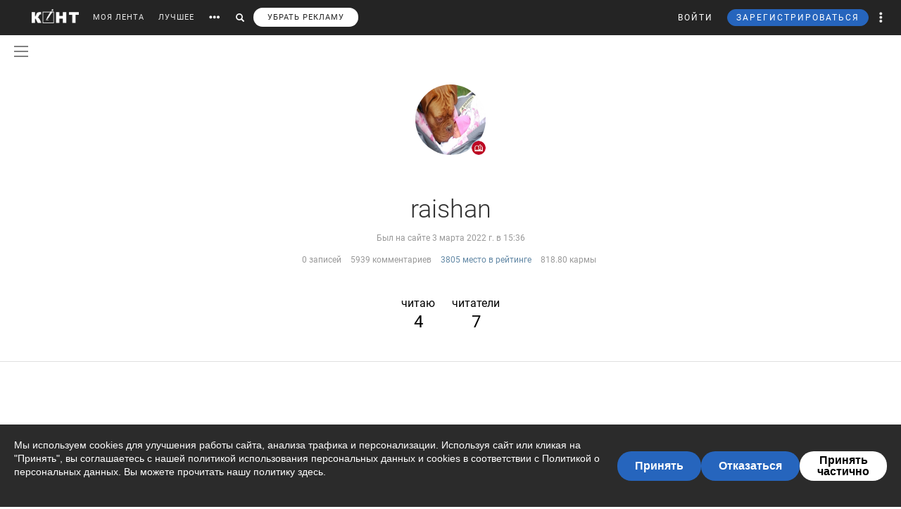

--- FILE ---
content_type: text/html; charset=utf-8
request_url: https://www.google.com/recaptcha/api2/anchor?ar=1&k=6LdKYxUTAAAAAO095-PjZUWhnP4vELdiPY33qCQe&co=aHR0cHM6Ly9jb250LndzOjQ0Mw..&hl=en&v=N67nZn4AqZkNcbeMu4prBgzg&size=normal&anchor-ms=20000&execute-ms=30000&cb=5bmbveh0fbz
body_size: 49594
content:
<!DOCTYPE HTML><html dir="ltr" lang="en"><head><meta http-equiv="Content-Type" content="text/html; charset=UTF-8">
<meta http-equiv="X-UA-Compatible" content="IE=edge">
<title>reCAPTCHA</title>
<style type="text/css">
/* cyrillic-ext */
@font-face {
  font-family: 'Roboto';
  font-style: normal;
  font-weight: 400;
  font-stretch: 100%;
  src: url(//fonts.gstatic.com/s/roboto/v48/KFO7CnqEu92Fr1ME7kSn66aGLdTylUAMa3GUBHMdazTgWw.woff2) format('woff2');
  unicode-range: U+0460-052F, U+1C80-1C8A, U+20B4, U+2DE0-2DFF, U+A640-A69F, U+FE2E-FE2F;
}
/* cyrillic */
@font-face {
  font-family: 'Roboto';
  font-style: normal;
  font-weight: 400;
  font-stretch: 100%;
  src: url(//fonts.gstatic.com/s/roboto/v48/KFO7CnqEu92Fr1ME7kSn66aGLdTylUAMa3iUBHMdazTgWw.woff2) format('woff2');
  unicode-range: U+0301, U+0400-045F, U+0490-0491, U+04B0-04B1, U+2116;
}
/* greek-ext */
@font-face {
  font-family: 'Roboto';
  font-style: normal;
  font-weight: 400;
  font-stretch: 100%;
  src: url(//fonts.gstatic.com/s/roboto/v48/KFO7CnqEu92Fr1ME7kSn66aGLdTylUAMa3CUBHMdazTgWw.woff2) format('woff2');
  unicode-range: U+1F00-1FFF;
}
/* greek */
@font-face {
  font-family: 'Roboto';
  font-style: normal;
  font-weight: 400;
  font-stretch: 100%;
  src: url(//fonts.gstatic.com/s/roboto/v48/KFO7CnqEu92Fr1ME7kSn66aGLdTylUAMa3-UBHMdazTgWw.woff2) format('woff2');
  unicode-range: U+0370-0377, U+037A-037F, U+0384-038A, U+038C, U+038E-03A1, U+03A3-03FF;
}
/* math */
@font-face {
  font-family: 'Roboto';
  font-style: normal;
  font-weight: 400;
  font-stretch: 100%;
  src: url(//fonts.gstatic.com/s/roboto/v48/KFO7CnqEu92Fr1ME7kSn66aGLdTylUAMawCUBHMdazTgWw.woff2) format('woff2');
  unicode-range: U+0302-0303, U+0305, U+0307-0308, U+0310, U+0312, U+0315, U+031A, U+0326-0327, U+032C, U+032F-0330, U+0332-0333, U+0338, U+033A, U+0346, U+034D, U+0391-03A1, U+03A3-03A9, U+03B1-03C9, U+03D1, U+03D5-03D6, U+03F0-03F1, U+03F4-03F5, U+2016-2017, U+2034-2038, U+203C, U+2040, U+2043, U+2047, U+2050, U+2057, U+205F, U+2070-2071, U+2074-208E, U+2090-209C, U+20D0-20DC, U+20E1, U+20E5-20EF, U+2100-2112, U+2114-2115, U+2117-2121, U+2123-214F, U+2190, U+2192, U+2194-21AE, U+21B0-21E5, U+21F1-21F2, U+21F4-2211, U+2213-2214, U+2216-22FF, U+2308-230B, U+2310, U+2319, U+231C-2321, U+2336-237A, U+237C, U+2395, U+239B-23B7, U+23D0, U+23DC-23E1, U+2474-2475, U+25AF, U+25B3, U+25B7, U+25BD, U+25C1, U+25CA, U+25CC, U+25FB, U+266D-266F, U+27C0-27FF, U+2900-2AFF, U+2B0E-2B11, U+2B30-2B4C, U+2BFE, U+3030, U+FF5B, U+FF5D, U+1D400-1D7FF, U+1EE00-1EEFF;
}
/* symbols */
@font-face {
  font-family: 'Roboto';
  font-style: normal;
  font-weight: 400;
  font-stretch: 100%;
  src: url(//fonts.gstatic.com/s/roboto/v48/KFO7CnqEu92Fr1ME7kSn66aGLdTylUAMaxKUBHMdazTgWw.woff2) format('woff2');
  unicode-range: U+0001-000C, U+000E-001F, U+007F-009F, U+20DD-20E0, U+20E2-20E4, U+2150-218F, U+2190, U+2192, U+2194-2199, U+21AF, U+21E6-21F0, U+21F3, U+2218-2219, U+2299, U+22C4-22C6, U+2300-243F, U+2440-244A, U+2460-24FF, U+25A0-27BF, U+2800-28FF, U+2921-2922, U+2981, U+29BF, U+29EB, U+2B00-2BFF, U+4DC0-4DFF, U+FFF9-FFFB, U+10140-1018E, U+10190-1019C, U+101A0, U+101D0-101FD, U+102E0-102FB, U+10E60-10E7E, U+1D2C0-1D2D3, U+1D2E0-1D37F, U+1F000-1F0FF, U+1F100-1F1AD, U+1F1E6-1F1FF, U+1F30D-1F30F, U+1F315, U+1F31C, U+1F31E, U+1F320-1F32C, U+1F336, U+1F378, U+1F37D, U+1F382, U+1F393-1F39F, U+1F3A7-1F3A8, U+1F3AC-1F3AF, U+1F3C2, U+1F3C4-1F3C6, U+1F3CA-1F3CE, U+1F3D4-1F3E0, U+1F3ED, U+1F3F1-1F3F3, U+1F3F5-1F3F7, U+1F408, U+1F415, U+1F41F, U+1F426, U+1F43F, U+1F441-1F442, U+1F444, U+1F446-1F449, U+1F44C-1F44E, U+1F453, U+1F46A, U+1F47D, U+1F4A3, U+1F4B0, U+1F4B3, U+1F4B9, U+1F4BB, U+1F4BF, U+1F4C8-1F4CB, U+1F4D6, U+1F4DA, U+1F4DF, U+1F4E3-1F4E6, U+1F4EA-1F4ED, U+1F4F7, U+1F4F9-1F4FB, U+1F4FD-1F4FE, U+1F503, U+1F507-1F50B, U+1F50D, U+1F512-1F513, U+1F53E-1F54A, U+1F54F-1F5FA, U+1F610, U+1F650-1F67F, U+1F687, U+1F68D, U+1F691, U+1F694, U+1F698, U+1F6AD, U+1F6B2, U+1F6B9-1F6BA, U+1F6BC, U+1F6C6-1F6CF, U+1F6D3-1F6D7, U+1F6E0-1F6EA, U+1F6F0-1F6F3, U+1F6F7-1F6FC, U+1F700-1F7FF, U+1F800-1F80B, U+1F810-1F847, U+1F850-1F859, U+1F860-1F887, U+1F890-1F8AD, U+1F8B0-1F8BB, U+1F8C0-1F8C1, U+1F900-1F90B, U+1F93B, U+1F946, U+1F984, U+1F996, U+1F9E9, U+1FA00-1FA6F, U+1FA70-1FA7C, U+1FA80-1FA89, U+1FA8F-1FAC6, U+1FACE-1FADC, U+1FADF-1FAE9, U+1FAF0-1FAF8, U+1FB00-1FBFF;
}
/* vietnamese */
@font-face {
  font-family: 'Roboto';
  font-style: normal;
  font-weight: 400;
  font-stretch: 100%;
  src: url(//fonts.gstatic.com/s/roboto/v48/KFO7CnqEu92Fr1ME7kSn66aGLdTylUAMa3OUBHMdazTgWw.woff2) format('woff2');
  unicode-range: U+0102-0103, U+0110-0111, U+0128-0129, U+0168-0169, U+01A0-01A1, U+01AF-01B0, U+0300-0301, U+0303-0304, U+0308-0309, U+0323, U+0329, U+1EA0-1EF9, U+20AB;
}
/* latin-ext */
@font-face {
  font-family: 'Roboto';
  font-style: normal;
  font-weight: 400;
  font-stretch: 100%;
  src: url(//fonts.gstatic.com/s/roboto/v48/KFO7CnqEu92Fr1ME7kSn66aGLdTylUAMa3KUBHMdazTgWw.woff2) format('woff2');
  unicode-range: U+0100-02BA, U+02BD-02C5, U+02C7-02CC, U+02CE-02D7, U+02DD-02FF, U+0304, U+0308, U+0329, U+1D00-1DBF, U+1E00-1E9F, U+1EF2-1EFF, U+2020, U+20A0-20AB, U+20AD-20C0, U+2113, U+2C60-2C7F, U+A720-A7FF;
}
/* latin */
@font-face {
  font-family: 'Roboto';
  font-style: normal;
  font-weight: 400;
  font-stretch: 100%;
  src: url(//fonts.gstatic.com/s/roboto/v48/KFO7CnqEu92Fr1ME7kSn66aGLdTylUAMa3yUBHMdazQ.woff2) format('woff2');
  unicode-range: U+0000-00FF, U+0131, U+0152-0153, U+02BB-02BC, U+02C6, U+02DA, U+02DC, U+0304, U+0308, U+0329, U+2000-206F, U+20AC, U+2122, U+2191, U+2193, U+2212, U+2215, U+FEFF, U+FFFD;
}
/* cyrillic-ext */
@font-face {
  font-family: 'Roboto';
  font-style: normal;
  font-weight: 500;
  font-stretch: 100%;
  src: url(//fonts.gstatic.com/s/roboto/v48/KFO7CnqEu92Fr1ME7kSn66aGLdTylUAMa3GUBHMdazTgWw.woff2) format('woff2');
  unicode-range: U+0460-052F, U+1C80-1C8A, U+20B4, U+2DE0-2DFF, U+A640-A69F, U+FE2E-FE2F;
}
/* cyrillic */
@font-face {
  font-family: 'Roboto';
  font-style: normal;
  font-weight: 500;
  font-stretch: 100%;
  src: url(//fonts.gstatic.com/s/roboto/v48/KFO7CnqEu92Fr1ME7kSn66aGLdTylUAMa3iUBHMdazTgWw.woff2) format('woff2');
  unicode-range: U+0301, U+0400-045F, U+0490-0491, U+04B0-04B1, U+2116;
}
/* greek-ext */
@font-face {
  font-family: 'Roboto';
  font-style: normal;
  font-weight: 500;
  font-stretch: 100%;
  src: url(//fonts.gstatic.com/s/roboto/v48/KFO7CnqEu92Fr1ME7kSn66aGLdTylUAMa3CUBHMdazTgWw.woff2) format('woff2');
  unicode-range: U+1F00-1FFF;
}
/* greek */
@font-face {
  font-family: 'Roboto';
  font-style: normal;
  font-weight: 500;
  font-stretch: 100%;
  src: url(//fonts.gstatic.com/s/roboto/v48/KFO7CnqEu92Fr1ME7kSn66aGLdTylUAMa3-UBHMdazTgWw.woff2) format('woff2');
  unicode-range: U+0370-0377, U+037A-037F, U+0384-038A, U+038C, U+038E-03A1, U+03A3-03FF;
}
/* math */
@font-face {
  font-family: 'Roboto';
  font-style: normal;
  font-weight: 500;
  font-stretch: 100%;
  src: url(//fonts.gstatic.com/s/roboto/v48/KFO7CnqEu92Fr1ME7kSn66aGLdTylUAMawCUBHMdazTgWw.woff2) format('woff2');
  unicode-range: U+0302-0303, U+0305, U+0307-0308, U+0310, U+0312, U+0315, U+031A, U+0326-0327, U+032C, U+032F-0330, U+0332-0333, U+0338, U+033A, U+0346, U+034D, U+0391-03A1, U+03A3-03A9, U+03B1-03C9, U+03D1, U+03D5-03D6, U+03F0-03F1, U+03F4-03F5, U+2016-2017, U+2034-2038, U+203C, U+2040, U+2043, U+2047, U+2050, U+2057, U+205F, U+2070-2071, U+2074-208E, U+2090-209C, U+20D0-20DC, U+20E1, U+20E5-20EF, U+2100-2112, U+2114-2115, U+2117-2121, U+2123-214F, U+2190, U+2192, U+2194-21AE, U+21B0-21E5, U+21F1-21F2, U+21F4-2211, U+2213-2214, U+2216-22FF, U+2308-230B, U+2310, U+2319, U+231C-2321, U+2336-237A, U+237C, U+2395, U+239B-23B7, U+23D0, U+23DC-23E1, U+2474-2475, U+25AF, U+25B3, U+25B7, U+25BD, U+25C1, U+25CA, U+25CC, U+25FB, U+266D-266F, U+27C0-27FF, U+2900-2AFF, U+2B0E-2B11, U+2B30-2B4C, U+2BFE, U+3030, U+FF5B, U+FF5D, U+1D400-1D7FF, U+1EE00-1EEFF;
}
/* symbols */
@font-face {
  font-family: 'Roboto';
  font-style: normal;
  font-weight: 500;
  font-stretch: 100%;
  src: url(//fonts.gstatic.com/s/roboto/v48/KFO7CnqEu92Fr1ME7kSn66aGLdTylUAMaxKUBHMdazTgWw.woff2) format('woff2');
  unicode-range: U+0001-000C, U+000E-001F, U+007F-009F, U+20DD-20E0, U+20E2-20E4, U+2150-218F, U+2190, U+2192, U+2194-2199, U+21AF, U+21E6-21F0, U+21F3, U+2218-2219, U+2299, U+22C4-22C6, U+2300-243F, U+2440-244A, U+2460-24FF, U+25A0-27BF, U+2800-28FF, U+2921-2922, U+2981, U+29BF, U+29EB, U+2B00-2BFF, U+4DC0-4DFF, U+FFF9-FFFB, U+10140-1018E, U+10190-1019C, U+101A0, U+101D0-101FD, U+102E0-102FB, U+10E60-10E7E, U+1D2C0-1D2D3, U+1D2E0-1D37F, U+1F000-1F0FF, U+1F100-1F1AD, U+1F1E6-1F1FF, U+1F30D-1F30F, U+1F315, U+1F31C, U+1F31E, U+1F320-1F32C, U+1F336, U+1F378, U+1F37D, U+1F382, U+1F393-1F39F, U+1F3A7-1F3A8, U+1F3AC-1F3AF, U+1F3C2, U+1F3C4-1F3C6, U+1F3CA-1F3CE, U+1F3D4-1F3E0, U+1F3ED, U+1F3F1-1F3F3, U+1F3F5-1F3F7, U+1F408, U+1F415, U+1F41F, U+1F426, U+1F43F, U+1F441-1F442, U+1F444, U+1F446-1F449, U+1F44C-1F44E, U+1F453, U+1F46A, U+1F47D, U+1F4A3, U+1F4B0, U+1F4B3, U+1F4B9, U+1F4BB, U+1F4BF, U+1F4C8-1F4CB, U+1F4D6, U+1F4DA, U+1F4DF, U+1F4E3-1F4E6, U+1F4EA-1F4ED, U+1F4F7, U+1F4F9-1F4FB, U+1F4FD-1F4FE, U+1F503, U+1F507-1F50B, U+1F50D, U+1F512-1F513, U+1F53E-1F54A, U+1F54F-1F5FA, U+1F610, U+1F650-1F67F, U+1F687, U+1F68D, U+1F691, U+1F694, U+1F698, U+1F6AD, U+1F6B2, U+1F6B9-1F6BA, U+1F6BC, U+1F6C6-1F6CF, U+1F6D3-1F6D7, U+1F6E0-1F6EA, U+1F6F0-1F6F3, U+1F6F7-1F6FC, U+1F700-1F7FF, U+1F800-1F80B, U+1F810-1F847, U+1F850-1F859, U+1F860-1F887, U+1F890-1F8AD, U+1F8B0-1F8BB, U+1F8C0-1F8C1, U+1F900-1F90B, U+1F93B, U+1F946, U+1F984, U+1F996, U+1F9E9, U+1FA00-1FA6F, U+1FA70-1FA7C, U+1FA80-1FA89, U+1FA8F-1FAC6, U+1FACE-1FADC, U+1FADF-1FAE9, U+1FAF0-1FAF8, U+1FB00-1FBFF;
}
/* vietnamese */
@font-face {
  font-family: 'Roboto';
  font-style: normal;
  font-weight: 500;
  font-stretch: 100%;
  src: url(//fonts.gstatic.com/s/roboto/v48/KFO7CnqEu92Fr1ME7kSn66aGLdTylUAMa3OUBHMdazTgWw.woff2) format('woff2');
  unicode-range: U+0102-0103, U+0110-0111, U+0128-0129, U+0168-0169, U+01A0-01A1, U+01AF-01B0, U+0300-0301, U+0303-0304, U+0308-0309, U+0323, U+0329, U+1EA0-1EF9, U+20AB;
}
/* latin-ext */
@font-face {
  font-family: 'Roboto';
  font-style: normal;
  font-weight: 500;
  font-stretch: 100%;
  src: url(//fonts.gstatic.com/s/roboto/v48/KFO7CnqEu92Fr1ME7kSn66aGLdTylUAMa3KUBHMdazTgWw.woff2) format('woff2');
  unicode-range: U+0100-02BA, U+02BD-02C5, U+02C7-02CC, U+02CE-02D7, U+02DD-02FF, U+0304, U+0308, U+0329, U+1D00-1DBF, U+1E00-1E9F, U+1EF2-1EFF, U+2020, U+20A0-20AB, U+20AD-20C0, U+2113, U+2C60-2C7F, U+A720-A7FF;
}
/* latin */
@font-face {
  font-family: 'Roboto';
  font-style: normal;
  font-weight: 500;
  font-stretch: 100%;
  src: url(//fonts.gstatic.com/s/roboto/v48/KFO7CnqEu92Fr1ME7kSn66aGLdTylUAMa3yUBHMdazQ.woff2) format('woff2');
  unicode-range: U+0000-00FF, U+0131, U+0152-0153, U+02BB-02BC, U+02C6, U+02DA, U+02DC, U+0304, U+0308, U+0329, U+2000-206F, U+20AC, U+2122, U+2191, U+2193, U+2212, U+2215, U+FEFF, U+FFFD;
}
/* cyrillic-ext */
@font-face {
  font-family: 'Roboto';
  font-style: normal;
  font-weight: 900;
  font-stretch: 100%;
  src: url(//fonts.gstatic.com/s/roboto/v48/KFO7CnqEu92Fr1ME7kSn66aGLdTylUAMa3GUBHMdazTgWw.woff2) format('woff2');
  unicode-range: U+0460-052F, U+1C80-1C8A, U+20B4, U+2DE0-2DFF, U+A640-A69F, U+FE2E-FE2F;
}
/* cyrillic */
@font-face {
  font-family: 'Roboto';
  font-style: normal;
  font-weight: 900;
  font-stretch: 100%;
  src: url(//fonts.gstatic.com/s/roboto/v48/KFO7CnqEu92Fr1ME7kSn66aGLdTylUAMa3iUBHMdazTgWw.woff2) format('woff2');
  unicode-range: U+0301, U+0400-045F, U+0490-0491, U+04B0-04B1, U+2116;
}
/* greek-ext */
@font-face {
  font-family: 'Roboto';
  font-style: normal;
  font-weight: 900;
  font-stretch: 100%;
  src: url(//fonts.gstatic.com/s/roboto/v48/KFO7CnqEu92Fr1ME7kSn66aGLdTylUAMa3CUBHMdazTgWw.woff2) format('woff2');
  unicode-range: U+1F00-1FFF;
}
/* greek */
@font-face {
  font-family: 'Roboto';
  font-style: normal;
  font-weight: 900;
  font-stretch: 100%;
  src: url(//fonts.gstatic.com/s/roboto/v48/KFO7CnqEu92Fr1ME7kSn66aGLdTylUAMa3-UBHMdazTgWw.woff2) format('woff2');
  unicode-range: U+0370-0377, U+037A-037F, U+0384-038A, U+038C, U+038E-03A1, U+03A3-03FF;
}
/* math */
@font-face {
  font-family: 'Roboto';
  font-style: normal;
  font-weight: 900;
  font-stretch: 100%;
  src: url(//fonts.gstatic.com/s/roboto/v48/KFO7CnqEu92Fr1ME7kSn66aGLdTylUAMawCUBHMdazTgWw.woff2) format('woff2');
  unicode-range: U+0302-0303, U+0305, U+0307-0308, U+0310, U+0312, U+0315, U+031A, U+0326-0327, U+032C, U+032F-0330, U+0332-0333, U+0338, U+033A, U+0346, U+034D, U+0391-03A1, U+03A3-03A9, U+03B1-03C9, U+03D1, U+03D5-03D6, U+03F0-03F1, U+03F4-03F5, U+2016-2017, U+2034-2038, U+203C, U+2040, U+2043, U+2047, U+2050, U+2057, U+205F, U+2070-2071, U+2074-208E, U+2090-209C, U+20D0-20DC, U+20E1, U+20E5-20EF, U+2100-2112, U+2114-2115, U+2117-2121, U+2123-214F, U+2190, U+2192, U+2194-21AE, U+21B0-21E5, U+21F1-21F2, U+21F4-2211, U+2213-2214, U+2216-22FF, U+2308-230B, U+2310, U+2319, U+231C-2321, U+2336-237A, U+237C, U+2395, U+239B-23B7, U+23D0, U+23DC-23E1, U+2474-2475, U+25AF, U+25B3, U+25B7, U+25BD, U+25C1, U+25CA, U+25CC, U+25FB, U+266D-266F, U+27C0-27FF, U+2900-2AFF, U+2B0E-2B11, U+2B30-2B4C, U+2BFE, U+3030, U+FF5B, U+FF5D, U+1D400-1D7FF, U+1EE00-1EEFF;
}
/* symbols */
@font-face {
  font-family: 'Roboto';
  font-style: normal;
  font-weight: 900;
  font-stretch: 100%;
  src: url(//fonts.gstatic.com/s/roboto/v48/KFO7CnqEu92Fr1ME7kSn66aGLdTylUAMaxKUBHMdazTgWw.woff2) format('woff2');
  unicode-range: U+0001-000C, U+000E-001F, U+007F-009F, U+20DD-20E0, U+20E2-20E4, U+2150-218F, U+2190, U+2192, U+2194-2199, U+21AF, U+21E6-21F0, U+21F3, U+2218-2219, U+2299, U+22C4-22C6, U+2300-243F, U+2440-244A, U+2460-24FF, U+25A0-27BF, U+2800-28FF, U+2921-2922, U+2981, U+29BF, U+29EB, U+2B00-2BFF, U+4DC0-4DFF, U+FFF9-FFFB, U+10140-1018E, U+10190-1019C, U+101A0, U+101D0-101FD, U+102E0-102FB, U+10E60-10E7E, U+1D2C0-1D2D3, U+1D2E0-1D37F, U+1F000-1F0FF, U+1F100-1F1AD, U+1F1E6-1F1FF, U+1F30D-1F30F, U+1F315, U+1F31C, U+1F31E, U+1F320-1F32C, U+1F336, U+1F378, U+1F37D, U+1F382, U+1F393-1F39F, U+1F3A7-1F3A8, U+1F3AC-1F3AF, U+1F3C2, U+1F3C4-1F3C6, U+1F3CA-1F3CE, U+1F3D4-1F3E0, U+1F3ED, U+1F3F1-1F3F3, U+1F3F5-1F3F7, U+1F408, U+1F415, U+1F41F, U+1F426, U+1F43F, U+1F441-1F442, U+1F444, U+1F446-1F449, U+1F44C-1F44E, U+1F453, U+1F46A, U+1F47D, U+1F4A3, U+1F4B0, U+1F4B3, U+1F4B9, U+1F4BB, U+1F4BF, U+1F4C8-1F4CB, U+1F4D6, U+1F4DA, U+1F4DF, U+1F4E3-1F4E6, U+1F4EA-1F4ED, U+1F4F7, U+1F4F9-1F4FB, U+1F4FD-1F4FE, U+1F503, U+1F507-1F50B, U+1F50D, U+1F512-1F513, U+1F53E-1F54A, U+1F54F-1F5FA, U+1F610, U+1F650-1F67F, U+1F687, U+1F68D, U+1F691, U+1F694, U+1F698, U+1F6AD, U+1F6B2, U+1F6B9-1F6BA, U+1F6BC, U+1F6C6-1F6CF, U+1F6D3-1F6D7, U+1F6E0-1F6EA, U+1F6F0-1F6F3, U+1F6F7-1F6FC, U+1F700-1F7FF, U+1F800-1F80B, U+1F810-1F847, U+1F850-1F859, U+1F860-1F887, U+1F890-1F8AD, U+1F8B0-1F8BB, U+1F8C0-1F8C1, U+1F900-1F90B, U+1F93B, U+1F946, U+1F984, U+1F996, U+1F9E9, U+1FA00-1FA6F, U+1FA70-1FA7C, U+1FA80-1FA89, U+1FA8F-1FAC6, U+1FACE-1FADC, U+1FADF-1FAE9, U+1FAF0-1FAF8, U+1FB00-1FBFF;
}
/* vietnamese */
@font-face {
  font-family: 'Roboto';
  font-style: normal;
  font-weight: 900;
  font-stretch: 100%;
  src: url(//fonts.gstatic.com/s/roboto/v48/KFO7CnqEu92Fr1ME7kSn66aGLdTylUAMa3OUBHMdazTgWw.woff2) format('woff2');
  unicode-range: U+0102-0103, U+0110-0111, U+0128-0129, U+0168-0169, U+01A0-01A1, U+01AF-01B0, U+0300-0301, U+0303-0304, U+0308-0309, U+0323, U+0329, U+1EA0-1EF9, U+20AB;
}
/* latin-ext */
@font-face {
  font-family: 'Roboto';
  font-style: normal;
  font-weight: 900;
  font-stretch: 100%;
  src: url(//fonts.gstatic.com/s/roboto/v48/KFO7CnqEu92Fr1ME7kSn66aGLdTylUAMa3KUBHMdazTgWw.woff2) format('woff2');
  unicode-range: U+0100-02BA, U+02BD-02C5, U+02C7-02CC, U+02CE-02D7, U+02DD-02FF, U+0304, U+0308, U+0329, U+1D00-1DBF, U+1E00-1E9F, U+1EF2-1EFF, U+2020, U+20A0-20AB, U+20AD-20C0, U+2113, U+2C60-2C7F, U+A720-A7FF;
}
/* latin */
@font-face {
  font-family: 'Roboto';
  font-style: normal;
  font-weight: 900;
  font-stretch: 100%;
  src: url(//fonts.gstatic.com/s/roboto/v48/KFO7CnqEu92Fr1ME7kSn66aGLdTylUAMa3yUBHMdazQ.woff2) format('woff2');
  unicode-range: U+0000-00FF, U+0131, U+0152-0153, U+02BB-02BC, U+02C6, U+02DA, U+02DC, U+0304, U+0308, U+0329, U+2000-206F, U+20AC, U+2122, U+2191, U+2193, U+2212, U+2215, U+FEFF, U+FFFD;
}

</style>
<link rel="stylesheet" type="text/css" href="https://www.gstatic.com/recaptcha/releases/N67nZn4AqZkNcbeMu4prBgzg/styles__ltr.css">
<script nonce="GZhOC-GW8FsDv5LCDuYGcQ" type="text/javascript">window['__recaptcha_api'] = 'https://www.google.com/recaptcha/api2/';</script>
<script type="text/javascript" src="https://www.gstatic.com/recaptcha/releases/N67nZn4AqZkNcbeMu4prBgzg/recaptcha__en.js" nonce="GZhOC-GW8FsDv5LCDuYGcQ">
      
    </script></head>
<body><div id="rc-anchor-alert" class="rc-anchor-alert"></div>
<input type="hidden" id="recaptcha-token" value="[base64]">
<script type="text/javascript" nonce="GZhOC-GW8FsDv5LCDuYGcQ">
      recaptcha.anchor.Main.init("[\x22ainput\x22,[\x22bgdata\x22,\x22\x22,\[base64]/[base64]/[base64]/[base64]/[base64]/[base64]/YihPLDAsW0wsMzZdKTooTy5YLnB1c2goTy5aLnNsaWNlKCkpLE8uWls3Nl09dm9pZCAwLFUoNzYsTyxxKSl9LGM9ZnVuY3Rpb24oTyxxKXtxLlk9KChxLlk/[base64]/[base64]/Wi52KCk6Wi5OLHItWi5OKSxJPj4xNCk+MCxaKS5oJiYoWi5oXj0oWi5sKzE+PjIpKihJPDwyKSksWikubCsxPj4yIT0wfHxaLnUseCl8fHUpWi5pPTAsWi5OPXI7aWYoIXUpcmV0dXJuIGZhbHNlO2lmKFouRz5aLkgmJihaLkg9Wi5HKSxyLVouRjxaLkctKE8/MjU1OnE/NToyKSlyZXR1cm4gZmFsc2U7cmV0dXJuIShaLlU9KCgoTz1sKHE/[base64]/[base64]/[base64]/[base64]/[base64]\\u003d\x22,\[base64]\\u003d\\u003d\x22,\x22GsKQw7hTw4nCu8OAwq1ZNcOzwqEcG8K4wqrDn8K4w7bCpg9BwoDCpgwWG8KJDsKVWcKqw694wqwvw41/VFfCgMOWE33Cq8K4MF16w7zDkjw5aDTCiMOZw44dwroZARR/ecOgwqjDmGrDusOcZsKqYsKGC8OcSG7CrMOkw5/DqSIFw6zDv8KJwqvDpyxTwo7CocK/[base64]/VVxFJANzw6zDgTttwo5ZwptHw4XDhRhHwpfCmi44wr1hwp9xUhjDk8KhwpF+w6VeHSVew6Bdw6XCnMKzAARWBmfDn0DCh8KvwoLDlyksw5QEw5fDlyfDgMKew6zCo2Bkw6Zuw58PScKywrXDvD7DmmM6WW1+wrHCrDrDgiXCojdpwqHCqALCrUsPw6c/[base64]/w59Rwp7DksOzwq8zw6/Cs8KPw4fCnyLDsXVUUsO/[base64]/CtUMDEsKjacO2wqjCtMOvw53DpnfCssKUT34yw7nDvknCqlPDtGjDu8KFwrM1woTCk8OTwr1ZazZTCsO1ZFcHwqnCqxF5YSFhSMOMY8Ouwp/DhiwtwpHDlyh6w6rDo8ONwptVwpvCjHTCi1fCtsK3QcK6O8OPw7oCwqxrwqXCtcODe1BVZyPChcK8w7RCw53ClAItw7FDGsKGwrDDocKiAMK1wpnDp8K/w4Muw7xqNFxbwpEVHg/[base64]/[base64]/DjljDsVRLwqrClUHDtlHCnlPDpMO4wpIiw6FEBm/Do8K0wqo3w7I6HMKPw4TDpMOmwpTCq3VqwrvCu8KwBcOxwrTDlMOBw5NCw5PDhcOow6YfwojClMO6w79Bw5vCtGgIw7DClcKBwrZCw5IUw4Y7LMOoJRPDtXLDscKDwoIYwpHDh8O7UE/ClMKlwrbDg3d+aMKmw4RKw6vDtMK2ZsOrETDCqy3ChCbDrmMDNcOWZhbCusOxwpZzwrZINMKEwp7Cjh/DicOMJG3CsH4RKMK3X8KPEFrCrSfCtEbDolFGbMK3wpXDiQRiOU5xeDJOUk9ow6JALifDtWnDn8Kmw5nCm2QzTVLDjwgKGFnCrcO0w4ApQsKnR1o/wphxXF1Tw6fDqMOrw4zCqycKwqpJcBYwwr9Vw4XCrRdWwqhpNcKPwpLCksO0w4wBwqhhDsONwoDDqcKBEMObwrjDkVTDqCTCg8OMwrnDlzcZFTZuwqrDvAHDqcKzIy/CiiZlw4XDky3CihQ8w698wp/[base64]/wpDCicKlw7XCucOwGBpmA2jCpcKuSkxVe0EfSxsBwovCrMKvRFfCrsOAPUzCu1dTwpsvw7TCqsKbw6pWGsOpwoAPQTrClcO8w6FkCSfDq1F1w4/Cs8O9w5/CuTLDjHjDj8KEwrc7w6Q/eRMzw6TDoTjCr8KowqBkw6LCkcONbMOUwphnwqQSwprDsnrDm8OXaCTDscOIwojDtcOoXMKOw4UzwqgmRUQ/Pz8lBSfDpVl6wqsCwrjDjMOiw6/Cs8OgMcOAwpcJdsKGeMKgwobCvGETfTDDs3/CmmDDiMK5w4rDqsK4w4ohw64CJhLDlFHDpWbCmkvCqcOaw7tYOsKNwqVeScKOa8OtJcO5w73Co8Kiw41/wo9Hw5XCnh9sw685wrTCkCV2Q8KwYsOhwqPCjsKYehxkwprDjj0QW1cfZXDDmcKefsKfSiQeW8OBXMKswrLDpcOUw4jDusKTXHbCn8OwTsKyw67DmsOkJhrDrXkEw67DpMKxQBLCp8OiwqPDmlPDgMOwKMO9UsOqd8Kjw4/CmsK6L8O6wpBjw74COcOyw4ZcwrZST0tvwqRZw6vDjsKHw7N+wpzDscKVwqREw73DtHrDisKOwp3Do2ARb8Kyw7zDrXwXw4dhWMOcw6ZIJMKSCjdZw5cWaMOZSwkJw5Y8w4pGw7RXTQZ/HUXDv8OxW1/[base64]/[base64]/w79HbsOQaSjDq8OgFsKfw7B7wrsLJHfCrsOSUcK3fl7CpMKBw5Ipw4kCw6jCiMOiwq5nYVkobsKCw4U7L8OZwrETwrRVwqdrBcKDQ2bCjMO0fMKtRsOCZxfChcOQw4HCssKcTkofw6rDsyNzHQ/[base64]/CiwsRwqx+UE7CmSPDiA42w7MkcSHDozZKwpdiw5FpLcKTSVVQw4kNaMOlOVwEw5Nrw6XCo1MUw71yw5Fgw5/DixN5JitCKMKESsKqNcKRcU0HR8Oqwo7CjMKgw6gYP8OnY8OIw63Cr8OxAMOjwojCjXNhXMKrS1JrAcKhwrEpRjbCrMK7wrlzfmhpwo1JcMOnwqRpScOZwq3DuloWR1JNw5cHwr9PJDYJBcO7dsKxeU3CgcKRw5LCiEZrXcKNRgVJwo/Cn8K2b8KSYMKsw5powqDDpDcmwoUBb0vDmmkvw4UJITnDr8O/cWpOS1bDqsOoFiDCg2bDuB9gVAtQwqXDsznDgnVwwqfDszcNwrtewpM3DsOuw7NrK27DosKPw41/B0QRPsOyw4vDkksRFBXDlhfCtMOuwq52w7LDgxfDicOhdcOiwoXCscK2w7d5w71+w77Cn8O0wp1uw6ZawrjDscKfJ8OcTMOwR11XdMOCw4PCqMKIFsKNw5nCk2zDtMKXUyDDq8O6C2Jtwrh/[base64]/CpCVew40mwoEQY2XDucOCwr7DssOLC8KBQi/Cr8KLVCpkwocIeh7CjArCj2RLTMK+Z0HDt2HCvMKEw47Cg8Kac0sEwrzDqcO+wrMnw6Mvw5XDuRbDvMKMw5N/w61Bw7F1wqRRP8KvJBDDtsOjwo7Ds8OGI8KFw5vDoXUvccOld3fDhE9gVcKtNsO/w6R4ZmhIwokxw5nDjMOaeyLDucOHGcKhGsOgw7fDmAwvWcKpwpQ2E3bDthzCozHDg8KtwoRXHTrCs8KkwpTDnkFQYMO+w7vDi8K9aCnDkMOpwpIjHz4/w4pLw7TDm8OobsO4w5bCscO0w78cw59twoMiw7LDu8KCTcO9TFrCmsKiWBUVPWrDoB9PajvChMKKSMOrwowpw41Tw7RXw47Ct8Kxwqx4wrXCgMKuw496w43DjcOdwqMFA8OTN8ONVcOKUFJyFgDCmMOVPsOmwpDDi8KZw5DCg18ewqbCs0MxOFjCtm/[base64]/Q8Kdw4l/w4F2J8OFw4zDgMOLw4tow5bCkxQSO1HCmsK7w4pXDMO8w7LDmsKewq/[base64]/DmC/DgU8Aw6IMR2LDtcKHw4LCjMK/wpV6PxLCksKCw5rDhkRVBsKtw4LCuzVNwrxqH0kswpl4e0PDrEYew7YmB1RywqPCmgAzwqp1JcKydBzDkn3CmcOKw7zDr8KEacKVwqg5w7vCl8OOwrV0BcOuwrnCmsK5NcK+Zz/DgcOUDSPDokpvHcKmwrXCvcO6bcKhasKawpDCrWfDj1DDswDCu1vCg8OBIQQUw5dCw67DuMKwA1/[base64]/Dk8KzSlzDrcKhIEU/wpBsEcOVw7/[base64]/[base64]/[base64]/DhmB5w7zCjcKrdSctZlXDscKFQBclE8OgDBXCr8OeAjpTw6U0wr/Cl8KZREfCjW/DvMKcwpvDn8K6E1PDnFPDvzDDhcObFgTCjBBZLg3CsGwSw5TDoMO0UwjCu2Ylw5jCh8KZw63Cg8KjR31VSw4WHMKHwqZ8O8KqAFl4w5oPw5rCki7DvMOSw6pAY01Jw4Rfw4Zaw6PDqy/Cv8O3w4A4w6o3w5TDkjFuJmjDsx7ClVJ1AScWfMKowoBNE8OcwrDDjMOuJcOwwoDDlsOWHy0IOSnDlcObw5c/XxbDsWk6AAgmHMKNFSLCu8Oxw60wU2RNaSXCvcKlCsK2QcKUwp7Ci8KjMELDhjXDvD4vw7XDgcOXfH7CmisGe3zDkigtw6IFEsOkDxjDshHDpMKOf0wMOXTCvD0Iw54/[base64]/Dnx/DvsK9w5XDmHPDo3Ihw6Qaw6h6KcOywp7CglB0wpLCmkXCj8OcN8Otw7Z/GcKTVQ88E8O9w5Rywp7DlDHDpcOPw5rDlMKSwqkfw7fCjVfDvsKaPMKrw5PClMOgwpTCtnTCpVx9LUjCtzR3w5kWw6DChQLDvsKnw5jDgAUHKcKvwpDDjMKmJsOHwqBdw7PDmMOSw5bDpMO/wrPDlsOuHwRhaRYew5dNA8OjCMK2cBJAcBRNwpjDucOLwr9hwpLDvjYrwrk1wrzCsxPCridawqPDvwrCuMKOUgZ1XTTDosKDdsOZw7cIXMO7wobChxvCr8KtD8O/FhrDpikcw4jCnyXCrmM1NcKRwrbDkAzCtcOpO8KuMG8EdcOrw6E1KhzChTjCiU9wfsOiNsO+wovDghTDq8OnYB7DtzTCrE86X8Knwq/[base64]/CgMOvZsKsSsK7dMOUITAFWMKawo/[base64]/MsORfk0oNMKcwpHCnABuP8O+RMObFcK7KxzDtEnDt8OGwoLCocKSwpPDpsK7a8K6wrslYMKlw7Vnwp/CsD0ZwqA1w6/DhwLDnzglFcOaV8O5XRwww5AiWMObFMOZKRcpF3HDp17ClkrCgiLDjMOia8O0wqXDpwxkwoIgQMOUOQnCpMKTw51Ta3Fjw7NEw51oSsKpwrgWKTbDtQw4wpszw7Q6SGcaw4nDkcKId1vCqgHCisKDesKzN8K4PSxHasO4w5TChcK6w4hjScKkwqpXBBtATB/DscOWwphhwpIKFMKewrUdTWV9OAvDjQdswpPCmsKuwoTCoGRfw6dgNBjCj8OdE1p6w6jDtsKDUi0RDHvDk8Oswo8ow6fDnsOkF3c5wrNHdMOPZcKlXCrCtixVw5Rmw6vDu8KQB8ODSzcWw6/Cokl/w6LDq8OQwpzDvVQRTx7DksKxw4h8BihGJ8OTTjpuw6BfwpM/UX3DqMO/JcOXwqR2wq90wp49w7Fkwpwzw7XCm3XCl2gaGcKTHRVmPcOuMMOhEhfCgAgTCEcCIggbDcKowp9Iw7sDw47DlMOECcKdCsOKw5/CicO7emnDpMKhw6XClxkgwp0ww4LDr8K+MMKLM8OZNBF/wqtvC8OWE3ACwp/DtxrCqwJnwq5FITDDiMK8Cmp8ChbDs8OKwpULC8KRw5/CqsO+w67DqDEudmLCrsKiwpDCjhosw5DCvMKtw4Z0woDDosK3w6XCpsOtVW07wqzCgALDnW5jw77DmMKbwqMZF8Kzw5h5GMKGwqMiMcObwpvCq8OoVMOFHsK0wpLCuRnDusK7w4V0fsOzBcOsZcO4w7vDvsOjH8OTMFXCpAM8w6Zmw73DvMKlPMOlHcODZcO/OUosSybCjB7CvsK7CQZAw69zw4LDi09mPgLCqhB9ecOED8Oow5TDp8KRwpXCgSLCtF7CjHlLw4HCjgnCoMOhwoDDkljDpsK7woV7wqd/w7pcw6k1N3rDrzLDk0IXwoXCqBtaO8OiwroDwqtkLsKnw4rCk8OEDsKxwrLDtD3DiyXCkALDgsKnDR0qwr19bSQGwrDDkF8zPQvCssKrEcK1O2/CuMO8bcOyFsKWb1rDoBXCgcOza3cre8OcQ8Klwq7DrU/CpXQBwp7DksODW8ORw5XCgn3Ck8OGwrjDtsKwFsKtwpvCpCwWw7JCBcKFw7HDq0FwW0/Djildw5HCu8O7WcORw5fDjcKzFcK5w7ovWcOvcsOmJMK0D185wpd/wrl+wqF6wqLDsjphwo1JQUDChQw8wpvChMOzFgYGfn5vQWbDi8OwwpPDtzF2w6IhEBIvRn5nwrU4VEULYUMXKQ/CizRLw73DggbCnMKfw6XCikdjB2s2wpHDhmLCv8Oyw6lZw7REw7XDiMKCwo4GVirCtcKSwqABwrJKworCssKaw4TDqytnbz80w5gKEWwZZyrCtMK4wr4rbmlWIBQtwr7Dj0XCtkrChSvDvRzDhcKPbAwVw5XDiAt2w7/CtcO+VBfDisOveMK9wqpQXMK+w4xmNgLDgCrDkzjDrHlewq1Tw5IJe8Ktw4w/wp4CLDZ+w4nCpDLDpHU8w6x7UC/Cg8KdQnAHwpsAfsO4aMO6wqjDmcKRc0NZwpc5wps6TcOpw5EvYsKZw7VXZsKpwqNBa8OqwpwgGcKCNsOFIsKNBsOQM8OCOzbCnMKQw7lTwqPDmBDCi3/CusKywpIxXWooaXfDgsOTworCjTjDlcKyesKbQhhZGMKXwoQAHsOiwpUde8Oxw59jS8OGEsOaw5kTL8KxK8Oxw7nCqSFxw5okTmbDp2HCvsKvwpXCkUMrAxLDv8OMwo0Jw5PDjMOOw4DDq3/CkU8yGBstAcOGwpRYQ8Ocw4fCjMKATMKZP8Kewr89woPDh3rCgcKJcig5DljCr8KmAcObw7fDtcK2W1XDqATDv0J1w6/CicOpwoI/wr3CjCHDhH3Dni96SWNCV8KQUcKCU8Opw7pAwrwHLSrDk2crwrB7InPDm8OOwqRuV8KvwrM5YmhIwoRew5M0UsOMZDDDgXMcXMOSCCQEdsK9wpwNw7PDusOwbXbDhS7DlzLChcOHMljCtMOewrrCoyPCgMOsw4PDlBVowp/[base64]/[base64]/CpnVRUmBdZ8KNJnt6B1fDp03DrMKkwoTDlsKFOGXChhLCjgNneRLCoMOqwqZzw71Xwp5dwo5KcAHCt3jDjMOuYMOTOsK7cD4kwp/[base64]/[base64]/wqYdw6vDrMOlZcOmCsOxwoBOwqDCgF7CosOdNkBAS8OHO8KtU01ybmbCnsOuBsKjwqAFPsKawo1MwrB+wps+SsKlwqfDq8O3wpEBHsKgZcK2QUvDhcOnwq/[base64]/G8K+fMOkcH3DlnNvegbDhnbDqiPDtCsIwp5WP8KJw7F5D8KKQ8KVH8K6wpx7PXfDm8K0w5FaFMOCwoZ6wr/ClzpTw5vDiRlHfX12SyDCqcK6w7dTwovDrMKXw5Ymw4nDoGQxw5cEE8KvPMO4c8OYw43CsMKGEEfDlwMxwrQJwoguwpgmw7dVFsOrw7fCiGcqLsOhWlHDu8Krd2TDjWU7XErDj3DDvnjDvcODwpomwosLKxHDv2YlwqzCpcOFw6lrQsOpRk/CpSPDmcOsw6EQWsOjw4lceMOwwoLCksKuw4vDvsKSwp98w48mHcO3wqABwrHCoDtaA8O5w5/CjAZWwpvCmMO9MhVZw4ZUwrXCp8KKwrsIPMKLwpYgwqrDo8OyAsKZMcOdw7s/IEnCj8OYw5BaIznCkHfCgXoLw77Cj1gXwqLCncOxBsOdACUHwoPDoMKsERfDocKuOWvDpmPDlRjDmQ4pRMOOM8KPZsOBw6Ehw5kywqXDjcK7wrbCvzjCo8K2wrsbw73Dg0TDvVZwaB0MAGfCr8KTw59fWsOzwo4Kwp0JwrhYaMKHw5PDgcOxKikoAcOSw44Cwo/[base64]/DlkcrwojCu8KZDl8ZwqkGw6rDjcOrwrMBFMKvd8Kmw54Fw5pkBcKyw4/CrMKpw659RcKochzCn2zDvcKERQ/CsG1IXMONw5o7wonCj8KJMnDDumcDZ8OUNMKDUBxnw49wLcOeO8KXUcOxwqAuwr15G8KKw4I5C1UowolfE8O2wqxvwrlew6zCkBtKD8O6w55cw5wAwrzCmcKzwqzDhcORQ8KXASgew5I+QcK8wqHDsC/CsMKWw4PCr8OiPRLDpD/CpMKvG8OCJlBHNkEXwo7DjcOWw6Akw5Vkw6lSw5NsIUZUGWhdwqjClnFODMOzwrjCqsKeRCfDj8KGUlImwoxpKsObwrTDn8Ojw751H3o1wo5gJsKsNxbCn8KZwqNyw4HDmcOWBsK7MsK/aMOKBsOrw73DvMOZwp3DgjTCucO/TsOVwosnAGjCoV7CjMO9wrTCpMKqw5LCrUTClMOww6ULHcK4fMKVTiUKw41twocQbkJuAMO/[base64]/wozChMOJUsO0woDDpMO6w5JWUk8awprCtcKFw6RWQsKJaMKfwrF0esKpwp1cw6XDvcOIWcOOw5LDjMOgC3DDqCrDl8Ksw4rClcKFZU9+HsOafsOcwq44wqBlBQcQDzFswp7ConnCmcKDUSHDh1PCmmcVEXvCpzdEW8OBP8OHRUvCj3nDhsK/wo19wrUtPjrCt8Ouw4EVRiDCrgPDt3Z/[base64]/[base64]/ChRgxG3ANRnzDrMKbwqHCtEkySMOBOcKNw4zDhsOncMOuw7YPfcO8wo0gw55Nw6jCg8O+OcOmwrzDqcKKLMOVw7nDhsOww7/DlEPDpihkw7tzKsKFwoPCkcKMYsKnw7HDpsO7PiwVw4nDicO5GsKBf8KMwowtSMOaGsKKw7dTc8KZBAFfwofCqcOOBCpREsKjwpDDsjtsUD7CrsONAMOkblogflDDrcKHBCNARlk5OsOgAkXCnMK/WsK1D8KAwqbChsOPKCXCqAoxw6rDoMOgw6vClcOWSVbDhFrDkcKZwoc1QVjCqMOow63DnsOEPMKBwoYpS1XDvHVXI0/Dj8ONEhnDu1fDnB9/woJwVGfCpVoyw7jDqwgxwrLCgcO7w4PCuUXDtcKnw7Juw4DDvsO6w4oaw6xCwo/DmxHCu8KZB0oJdsOTD0kxAsOMwqfCvsOxw7/Co8KQw6HCqsKhW2DDmsOJwqvDg8Ooe2c1w4B1OgYAZ8KFOMOeX8K8wrJUw5tUFQgIw5rDuklxwqIWw6jCrDIVwpfCgMONwojCqHFPS38heiLDjMOHCi81wr1WD8Ohw4dBa8OpLsK7w6/DpQPDosOPw7rCmDt2wobDhF3CkcK8YsKnw5vCkTdKw41hEsOqw6BmJknCiWVGRcOIwrjDqsO4w43Cs0ZawpohLyPDrFLChEzDssKReV4Ow5bDqsOWw5nDucKjwrXCh8OPKzLCvsKsw7nDmiQPwrfCoSLDjMOgVcKAwqHCqsKMRTHDrWXClMKjAsKQwp/CoSBSw7jCocK8w41LAcONOU7CqMK2QVhvw6bCshJbW8OowoRefMKWwqVTwrE5w7IZwrwFd8Kvw6vCrsK6wpjDuMKNAG3Dr17Dk2PCgztTwqDCtQcAesKWw7V9fsKCPxE6DhxXFsOgwq7DucK/w6TCmcKFeMO/NUkRP8KcZl8fwrvDm8OXwofCtsOYw7Mhw5pbMMOnwpHDuyvDrEMgw5FUw41PwobCtWskChtjwrsBw7fCoMKbd2s9d8Ohw7MLG2lfwqh+w5s+KFkkwqfCr1/Ds2oxR8KRNxTCtcO6LAp9PhrDjMOVwqTCs1sheMOfw5fChRRRDVrDhQnDlHA8w41yL8Kfw7LCtMKUBio1w43CtAXCgR14wqF7w5zCslY9YxoEwo3CnsK1IcK/DCTCr07Du8KOwqfDm09oSMK4VlLDjSXCtsOpwr17ZzDDt8KzbBsgIxXDhcOMwqxCw5PCjMOFw4/CrsO/wo/CjwHCv3sdL3pjw7DCgMOjKQzDhsOmwqFhwpjDosOjwrDCl8Ogw5jCgcOzwrfCh8KKFMKDZcKOw4/DnUdCwq3CngEfJcOILjJlCMKhwpgPwoxWw7LCocOsMxwlw6wkWMKKwqlmw5nDsnHCh0/DsVs4wqzCrmpaw6l9NE/CsnPDusOLMcOcWQEvfMOPWMOyPRPDkRrCp8KVWhjDtsOjwozCsDlZdMK9NsO1w7IPJMKJw5/CpE5sw6bCgcKdDTXDljrCgcKhw7PDgR7DjkMIR8K0FX3DvVzCgsKJw4BfXsObZR8Sb8Kdw4HCoTzDkcKaDsO1w6nDk8K9w5gsUBTDs0TDkSZGw6hcwrDDgMK4w6DCusKvw5DDiwdxYsKneFEzM2/Dj0ELwrvDk1TCqGrCpcOwwrlsw5tZE8KYfcOhHMKjw7FXSRPDkMKzw7d+bsOFdDzCn8K3wr3DjsOIUhvCuzReWMKkw6LDhlLCoHHCpDXDtsOeF8O4w5clFcOGRlMCNMOWwqjDlcKgwqQxcHzDuMO1w6/Cn07DjQHDpAYnfcOUUsOBw4rCmsOzwoLCsgPDuMKEWcKKIljDscOFwocKWm7DnEPDjcKfWFZtw6Ziwrpnw7dMwrTCs8ORRcO1w7HDmsORUB4Zwq8+w6M5ZsOPQ1t2wooSwpvCmcOMWCxcIcOBwp3DuMOfwrLCoj0mCMOoIMKtexsVeGTCgFY2w5XDhcO/[base64]/[base64]/LTLDpnzCrsOjHsOQRcKXw6nDuMODwpNsw7bDtMOVUAXDqiXCm0/DjmhrwoLCh2wTVy86B8O8WMKRw7nDkcKdEMOmwqgENsOawoHDh8KEw6vDnMK6wr/CiB3ChTLClEV+M2jDkmjCgizCmcKmKcKuLRERFX7Dh8OPHUDCtcOQw7vDt8OTOxANw6DDhS7DpcKPw7BHw75pO8KBJsOnZcKsPHTCgEPCp8KpPFxxw4FPwolMw4LDulMxQGMREcKowrJbPnLCm8KkcsOlH8KRwoscw6vDuhfDmU/Cmy/DjcOXPMKHH39YGClcXsKTFcOYMcO2OWdEw4jCgEnDi8OuBMKjw4rCs8OBwp5CbMO/[base64]/CsGzDoTRxw5fCu3vCsHXDgsOHw6NBwoFbajxhEMKJwq7DrBExw5DCqXV2w6nCpGdewoZVw4d+w584wpDCnMKaLsOEwptwd1BCwpDDhGDCusOsRWh6w5bCsi5pNcK5CB9lBDRPC8OHwp/DjcOVIcKCw4vCnjrDmTPDvQo1w4jDrDnCmCTCusOyVG54w7bDgzLDhn7CpcKgTBQZKMKqwrZ1LBvDtMKEwpLCncKIU8OnwoJwQhw+QQLCqznCkMOCM8KWID3DrHwJecKEwpE3w7N9wr7DosOUwq/CnMK6IcO4Y0fDucKdw4rCh0F+w6g9csOxwqVZUsOzGWjDmGzDpgABBcKWTVzDgcOtwq3CgwbCoi/CrcKSW3d+wpfCnX3Ch3XCggVbIMKiR8OyGWDDuMK7wqzDpcO6ZA3CkUkFJMORCcOpwoh7w77Ct8OqMsKhw4zCuDHCmiPCr3MRfMKLeQp5w7vCtQMRT8OWw7zCrU3DtgQ8wqd6w6cTUlfDrGzDmUvDhifDvkPCix3CpMO1w4gxw6xDwpzComZewoV/[base64]/w5o0w5jDk1sBwr/ChSHDr8KpwoN2w47Cv8OCSnfCvcOuDD7DgHXCoMOWMyzClsO1wo/DnEA6wphzw7oJFMK4Jm15WHQiw4d1wrHDjCZ7EsOWOMKIKMOtw6nDqsKKAiDCqMKpbsK+E8Oqwowzw5guwrTCqsOYw6INwp/DhcKUw7ouwpbDtxfCowIYwocewpdBw6bDojZDScK7w6fDqMO0ZHgMSsKvw7ZEw5LCqXk/w6vDvsOGw6XDhsKbwrbDuMKzGsO9w79DwqYEw75Fw5XCuiUNwpLCoATDqX/[base64]/wqHDjVPCkcKJwrvDqsKXwo7Dmy3ChcOufm3DicKPwoLDksKnw5LDhcOwJxXCrlvDlcKOw6nCisORT8K+w7XDmWIKCDMWBcOoXGteSsO0XcOZGURTwr7DscOncMKpVF0WwrDDtWEowp0yKsKywrzCpVMzw406E8K1w7/CjcKfw5nCosKqUcKkUzYXFAPDjsKow6xQwpYwEkF1wrnDsVzDgcOqw7TCscOqwqbCgcOxwpYKBsObWQ/[base64]/w7pURnh2RxzClRdWZMKCYnjDgMKsYCl+XMOFwqQ6HCcjV8OPw4HDsyjCosOlUMO9V8OfJ8Klw7lzZnoJaSM4Uj80w7vDixkBSA1dw6cqw7hFw5/DsxddVTZoFX7ChcKvw7pZXxoHL8OQwpDDiyPCs8OQAm3DqR99FjVzwqDCriwYwrU6a2fCocO9woHCji3CgBvDqwwYw6DDusK/[base64]/[base64]/[base64]/wqHCkcKnw5bDuMKXw4RXw7TDk8O+cXoeS8K5wp/DqMOAw4pPGjwswqlWQ0LCsQLDj8O6w7bDsMKAe8KkZA3Dt2kPw4ggw7Zwwo3CiR7DjsOmPCvDnX/CvcKmwr3CtDDDtGnCkMO1wr9gPivCjk0pw6tmw495woNhcMOdFgtHw7/CjMOTw7zCsyDDkj/Cvn/DlnvClQU7d8OTAFQXD8OawoPClSw/w6bCtyzDssKVCsKRN33DscKXw73CpQfDrRZkw7DCkhw3YWJhwoJ+P8OdGMKZw6jCvEbCpULCtsKPeMKBE0ByHhkEw4/DsMKYw7DChXlEASzDsBh2LsOvKToxUETDuUbCl30pwqhmw5dzXMOiwpBTw6c6wrZIJ8OPdG8TQVLCpxbDsCQqeCA3ABfDpsK0woo2w4bDj8Oow7srwqvDsMK5EABkwojDpxfCp1RKdsKTXsKZwp3DgMKswqDCrMK5eVXDgsObQyfDuxl6Q3NIwotqwot+w4vDnsKiw6/[base64]/CtcO5dcOgw5pJecKtw57CrVVbwpQ0bBshwpvCv2/Dg8OvwovDqsK3Fx97w7LDvcO/wrfCjybCsWt8wp1LZ8OZdcOqwoPCmcKkwoDCqFTDp8OrccK0NMK7w77DkHpndEZqXcKtTMKBD8KBwp3Cm8OPw60aw7liw4PDhxBFwr/CiV7Dl1XDg1nCpEorw6fDjsKgFMK2wqVfRDc+wpnCo8OaNmPCtjNSwok6wrEgC8KmZQgAZcK2KE/DhBg/wpIowo/CosOZTcKcJMOQwqBswrHCiMKwYMKkfMKAVcOjGm8kwoDCh8KkKhjCmX7Cv8ObWQReRTxBXiPDmcKkZcKYw4FJTcK/[base64]/ChE4sw5vDpsOPw4TCv0xHw7XDj8K6XcKLVxNRcz/Dj0cMJ8KAwpnDvFIcFUhydTvCkkbDkCYTwoIwGnfCnjbDiEJbBsOiw5/Dm03DhcOcTC9HwrhUcWMZw73Dr8OGwr0rwpkGwqBJwqzDu0hPUF/DkWktQsOOPMK9wonCvWDCuxbDuCxlW8O1woYzCBXCrMO2wqTCnxDCjcOYw6rDrWdwXRXDph/DjMO3wrZ0w5DCnEhSwqrCoGV/w5/Dn0ILbsKcWcKdfcK6wp5JwqrDpsOdYiXClQfDn23CmRnDgB/Dvz3CnhjDrMKLNcKkA8KwBcKrS0HCiF9Dwq/CnWsIDkIEKAHDjXzCrjrCr8KNQh5swrlSwoJdw4bDkcOtelpKw6nCpsK9w6DDt8KVwq/[base64]/KMKAw4sDHXLDq2jDj8OIw7rDj8ONR8KPw4PDh8K1w6VRM8KzA8Oxw40fw6dTw4QDw7Vlwq/CtcOkw7/DlHVyW8Kbe8K6wpMXwpDDu8Kbw5orBzp1w7nDjn5fOx/CujQMM8Ksw4U/w4zDmhxyw7zDqRHDmsKPwqfDucOCwo7CuMKLwoYXRMKlO3jDtsOpFsKuP8KowqYGw4LDvHEuwo7DoSVxw43DrFRmciDDvFLCo8KjwonDh8OXwoZhPDRSw4TCgsKmVMK+woVcwqHDoMKww6HCqMKza8Ojw7jDixp+w5sbAwU3w6Y9Q8ObXj12w4A1wqDClUg+w7/CnsKNFyl/dATDkXXCiMOdw47CisKywrlKI35PwonCoCLCgMKRemp/[base64]/YD7Ch8KcwpzDp8K9w6bCsGDDsMKsw7hUMAU1wp94w7QTUV/Cl8OYw68Kw657NjPDrMKlZsKYVV0kwp1eOVDDgsKuwoTDoMKfaXTCmFrDvMO8YcKBf8Kvw4/Dn8KlA1lHwpfCjcK9NcK3Dx7DsHzCsMOxw6NVK3TDmQDCrMOuw47CgUQ7TcO0w74awqMNwqsUaDhhPhw2w4fDrV0sNsKPwohhw5xmwrrCksOew5bCtF8awr4uwqIQQVBvwox8woYWwonCtQxKw7PDt8OBw7NOKMODZcK8w5E2wp/Ci0HDmMOww5bCucK6wrAEPMOswqIQLcOcwrjCj8OXwpJTZsOgwo9pw7LCq3PClcKewrB8GMKnYmBZwpjCh8O/[base64]/ChMKRc8KwcGLCqsOGwqFdw4w7f8O3wqfDoDnDs8KNbwsXwqw9wqnCuTDDmwrCnA04wpNKHRHCg8OvwpTCssKJU8OUwoPCvjjDvApwJyrCrRcMQVt9wpPCscOHLsK2w5Asw63CpFvCj8OCOmbCtsOTwoLCunstw4ptwq/CuXPDosOkwoAiwqABJgHDkCnCu8KFw4Ugw5/[base64]/DujnDvsOAw5fCscKlw68/[base64]/DocKyW8OQwpkKKj3CrU3CrzLCgibCukMWwoIWwqZPw5LCphjDuAHCp8OCRXzCtXXDl8OnfMKbMAgJJiTDqypsw4/DpMOnw5TDlMOqw6fCtxPCmjHDv3zDhGTDlcKoYcOBw4kgw6E6bz5Fw7PCgz5/wrsfQGI/[base64]/[base64]/CkQlzasOvw6HCiMOVw4HDisOvecO+wqPDpcOuw4TDszI9UsOfX1vDgMO7w7JXw7nDg8OcJMKaSSPDgRLComcww5PCs8K1wqN4LW81JcOiOE3ClMOnwqfDv3IzecOOEjnDnXRNwrvCm8KDdCjDpHRCw5PCnB/CgSFWOmzDlh0wHywMN8KCw6TDnTDDt8KLW2UfwpVqwoPDvWFaHMKlGirDuyc9w4jCqks0XsOTw5HCswthVy/ClMKyVzEJUiHCnDRTwrt7w4o1WnFAw6YBDMO/[base64]/[base64]/DlMO4w5dNw5fDoDzCnAMAKSRNwp5Yw7PDn8O2w5ciwo3Crz/[base64]/CjW7Cr8ODKMOjSMO/[base64]/wo5lOV19O8OCMMK3wqzCgMOxEmXDlMOLwo85woVzw6JIwoDCu8KvfMOTwoDDr0fDgmXCvcKqJsKGH28Tw6LDl8KBwovChzd1w6bDosKVw641UcOFB8OyPsO9QhRSWcOmwpjCl1kuPcOyEUlpbTzCjTXDrMO2SChdw4HDmiEkwo1lPzXDgCx3wp/[base64]/DksK0JRjChcKVKTfCgQ7DnsOrWW3DrArDrcKEwptwMMOjQMKlDcKiDQbDksOQR8KkMMK3QMKRwp/DoMKPfhNIw6vCkMOoCWXDrMOoGcKgL8ObwrFgwplPTMKXw6vDhcOeYsOpMy/Cm1nClMOGwpkuwpt5w7l0w6HCtnLDl0nChCXCj2/Du8KOXsKIwo/Dt8Ouwq/ChcKGw7jDtk07CcOgUlnDiy0tw7DCo3prw5tnGG7CvFHCvmXCvMOPUcKeCcOicMOcaF5zLHcTwpZhD8K7w4/[base64]/GwrCt3vCtFYWw6JAwrfCssOdLhI9w5BMRcKLwoTCgsOFw67CpsOwwqrDisObEcKuwpQqwpvDtW/CnsK9NMKJXMOlVTPDkktJw6A/dcOGworCvHFTwoM2Z8KmAzrDgsOxw7hhwoTCrlcsw4nClFxgw4DDgSAhw5Y8w4FCOGnDiMOIPsOpw4IIwp3CrcOmw5TCoHTDpcKTWMKFw7PDtMKlBcKkwqTCkTTCm8OQL3HDmlI4K8OVw4nCq8KPLTJLwrlGwocqRXIxSMKSwpPCucOfw6/Cgm/Cp8KGwoleGWvCh8KZP8OfwrPCsHdMwqbCr8O1wq0TKMORw5VFaMKJGB3Ch8OlfjTDjX/ChB/[base64]/DoT5KABcWw7pDacK4P8KJEMO4w6NzUDzDuE7CsS3CrsKpMljCsMKawoPCqCFEw6zCssOvRx3Cm2BoUMKOZArDvUgRQm1XMcORPnUlSGXDs1DDt2/[base64]/CgGIES3XCo8Kswq7Cvy0Nw6/DmMKNIhlnw7PDtw4kwqrCs3MMw7jChcKsRsKGw4Ziw6YrQ8OXZBTDlMKIHMOvaALDo3pULUhzNn7DuldsPSvDqcOfL1Y+wpxjwpQKHXcUBcOnwp7CvFfCucOVYAXCrcKGDW0awrdbwrtOUMKUMMOMw7M4wpbChMOSw7IPwqsVwo9oOTLDrS/CncKFHFwrw6HCrynCisKkwpIfccOiw4TCryEke8KYfFTCqMOCc8OXw7kqw7Fsw4Byw7MlPsObYgQXwrNIwp3CtcOEQngyw5/CnW8ZBMKPw5DCqMOdw6w4FHLCmMKAScOgEGbDkTvDjFjCt8KFTivDgR/DskLDu8KbwrnClkISBGs/ag8Ke8K7O8Kzw5nCq0bDmUsQw6XCrmBbDWnDox3DtMOxwrnCgE4wc8Oiwrwhw5p3w7PDrMKJwqoCZ8OOMAs9wpp9w5/Ch8KlYA0jKDsGw7hYwqUNwpXChXDCiMKfwoEpEcKNwofCn0fCiRXDq8KTbRfDrhluBjzDhcKbQywCOQTDucO9WRd/acOuw7ZRAMODw7TCjg/Dkm5+wr9eeUl8w6Y3QmHDgUTCtDbDrMObwrHChRA0J1DCinAqwpfCusKcYGh1G0zDsyQId8KwwqLChErCsyDCjMO+w63DjzDCjnDCkcOpwofCosOuSsO/[base64]/w7bDusKNccOpw6XDvcONRcOTwpV+w5MkXxQ/AMOzPsK/w4Ypwqc1w4NFX2MWBH3DoRjDncKJwpEyw48jwrHDpHN1f2jCh34QMcKMNXVyC8KWIcKaw7jCtsOrw6LDqGIpSsOxwr/[base64]/CkQHDiGvCjkLDt8KtwoHDoHlKXzoSwq7DkGV1woBzw6MxHcOkZyzDlMOfe8OiwqxIScOTw7zDhMKGZCDCmMKpwr1Ww5rCicOjTgoAWsKkwpfDhsKiwrUmBXxLLWZMwofCuMK1wqbDlsKResOwM8OiwrjDhMOgWkdgwq5Nwqw6\x22],null,[\x22conf\x22,null,\x226LdKYxUTAAAAAO095-PjZUWhnP4vELdiPY33qCQe\x22,0,null,null,null,1,[21,125,63,73,95,87,41,43,42,83,102,105,109,121],[7059694,375],0,null,null,null,null,0,null,0,1,700,1,null,0,\[base64]/76lBhn6iwkZoQoZnOKMAhnM8xEZ\x22,0,0,null,null,1,null,0,0,null,null,null,0],\x22https://cont.ws:443\x22,null,[1,1,1],null,null,null,0,3600,[\x22https://www.google.com/intl/en/policies/privacy/\x22,\x22https://www.google.com/intl/en/policies/terms/\x22],\x22zbnmGAh5sEGsA/Nxd1VFrGXKhi39phyvlBTTPBiglS0\\u003d\x22,0,0,null,1,1770093239874,0,0,[166,229],null,[135,244],\x22RC-5madJXrI-svNGA\x22,null,null,null,null,null,\x220dAFcWeA5cKxv-97QFvhugf-HX-vNztQxDrNXSbJGilT2pgRihx8Uz5Sk6bG71F_kg7ABIEj9N8PbueU9O3JM02GBt0qllCeJOPw\x22,1770176040016]");
    </script></body></html>

--- FILE ---
content_type: text/css
request_url: https://cont.ws/includes/shop/dist/shop.css?ver=10
body_size: 23707
content:
*{margin:0;padding:0}li.check{display:table}li.check:before{display:table-cell;vertical-align:top;width:30px;height:15px;position:relative;top:4px;content:"";background-repeat:no-repeat!important;background-size:15px!important}li.check--grey:before{background:url(img/icons/tick-grey.png)}li.check--yellow:before{background:url(img/icons/tick-yellow.png)}li.check--blue:before{background:url(img/icons/tick-blue.png)}li.check--blue-start:before{background:url(img/icons/tick-blue-start.png)}li.check--red:before{background:url(img/icons/tick-red.png)}li.check--cross:before{background:url(img/icons/cross.png)}li.check--red-check:before{background:url(img/icons/red-check.png)}li.check--green-check:before{background:url(img/icons/green-check.png)}li.check--blue-check:before{background:url(img/icons/blue-check.png)}li.check--green-star:before{background:url(img/icons/green-star.png)}.new-shop{background-color:#c7c6c6;font-family:Roboto,"Helvetica Neue",Helvetica,sans-serif;font-size:16px}.new-shop .media{display:block;margin-left:auto;margin-right:auto;display:table}@media (max-width:768px){.new-shop .media .media-right{padding-left:0}}.new-shop .media .media-body{width:auto}.new-shop h2{font-weight:700;font-size:30px;color:initial;margin:initial}@media (max-width:768px){.new-shop h2{font-size:24px}}.new-shop .condition-of-usage-link{display:table!important;background:0 0!important;color:#aaa!important;padding:0!important;font-size:12px;margin:20px 0 0 30px;border-bottom:1px dashed #e2e2e2;width:inherit!important}.new-shop .condition-of-usage-collapse{font-size:13px;width:610px;margin-left:30px;color:rgba(0,0,0,.87);margin-top:10px}.new-shop .wrapper{background-color:#fff;width:1190px;margin:0 auto;padding-top:10px;padding-bottom:30px}@media (max-width:1200px){.new-shop .wrapper{width:100%}}.new-shop .row-block{width:100%;display:-webkit-box;display:-webkit-flex;display:-ms-flexbox;display:flex;-webkit-flex-wrap:wrap;-ms-flex-wrap:wrap;flex-wrap:wrap;position:relative;-webkit-transition:background .2s ease-in-out;transition:background .2s ease-in-out;border-top:1px solid #d5d5d5}.new-shop .row-block--full .row-item{padding-top:30px;padding-bottom:30px}.new-shop .row-block--full:hover{background:#f6f6f6}.new-shop .row-block:last-child{border-bottom:1px solid #d5d5d5}@media (max-width:1200px){.new-shop .row-block{-webkit-box-pack:center;-webkit-justify-content:center;-ms-flex-pack:center;justify-content:center;-webkit-align-content:center;-ms-flex-line-pack:center;align-content:center}}.new-shop .v2{padding-top:0;padding-bottom:0}.new-shop .v2 .row-block:first-child{border-top:none}.new-shop .v2 .row-block:last-child{border-bottom:none}.new-shop .row-item{position:relative;-webkit-transition:all .2s ease-in-out;transition:all .2s ease-in-out}@media (max-width:1200px){.new-shop .row-item{-webkit-box-flex:1;-webkit-flex:1;-ms-flex:1;flex:1}}@media (max-width:992px){.new-shop .row-item{cursor:pointer}}.new-shop .row-item .discount-value{background:#e7302a;width:60px;height:60px;position:absolute;top:0;right:0;color:#fff;font-size:20px;font-weight:700;text-align:center;padding:20px 0;z-index:100}@media (max-width:768px){.new-shop .row-item .discount-value{width:50px;height:50px;font-size:16px}}.new-shop .row-item .button-buy{background:#326891;color:#fff;width:150px;display:inline-block;margin:0 auto;padding:10px 0;border-radius:5px;visibility:hidden;opacity:0;-webkit-transition:all .2s ease-in-out;transition:all .2s ease-in-out;text-align:center;text-decoration:none!important}@media (max-width:992px){.new-shop .row-item .button-buy{display:none}}.new-shop .row-item .button-buy:hover{background:#6288a5}.new-shop .row-item .button-gift{width:auto;padding:10px 15px}.new-shop .row-item .button-gift.show-button{opacity:1!important;visibility:visible!important;min-width:210px}.new-shop .row-item .button-gift.show-button .glyphicon{margin-right:10px}.new-shop .row-item .button-premium{width:100px;display:block;text-align:center;padding:7px 0;border-radius:5px;background:#ededed;border:1px solid #e6e6e6;color:#000;font-size:14px;font-weight:500;text-decoration:none!important}.new-shop .row-item .button-premium.imp{background:#fbba16}.new-shop .row-item .button-premium.start{background:#2f6992;color:#fff}.new-shop .row-item .sq-price{padding:2px 5px;color:#fff;font-size:20px;position:relative;top:2px}.new-shop .row-item:hover{background:#f6f6f6}.new-shop .row-item:hover .button-buy{visibility:visible;opacity:1}.new-shop .row-item--button{padding-left:60px}.new-shop .row-item--button img{margin-right:30px}.new-shop .row-item--button p{width:140px;margin-bottom:10px}.new-shop .row-item--button p.var-2{width:150px}.new-shop .row-item--button:hover{background:inherit}.new-shop .row-item--list{margin:0 30px}.new-shop .row-item--list ul{margin:0;padding:0 30px;border-left:1px solid #d5d5d5;border-right:1px solid #d5d5d5}.new-shop .row-item--list ul li{margin-bottom:5px}.new-shop .row-item--list:hover{background:inherit}.new-shop .row-item--price{padding-top:40px!important;padding-bottom:40px!important;padding-right:30px}.new-shop .row-item--price figure{font-style:normal;color:#000}.new-shop .row-item--price figure p.big-price{font-size:56px;font-weight:700;margin:0;line-height:1;white-space:nowrap;position:relative;color:#cd7f30}.new-shop .row-item--price figure p.big-price.start-p{color:#2f6992}.new-shop .row-item--price figure p.big-price.imperium-p:after{content:attr(data-text);position:absolute;bottom:2px;right:1px;width:100%;height:100%;color:#fbba16}.new-shop .row-item--price figure figcaption{font-size:16px}.new-shop .row-item--price p.desc{font-size:12px;width:260px;margin-left:10px}.new-shop .row-item--price:hover{background:inherit}.new-shop .row-item__content{margin:0 auto;text-align:center}.new-shop .row-item__content img.shop-icon{margin-bottom:40px}.new-shop .row-item__content p{margin-bottom:0;line-height:1.2}.new-shop .row-item__content .price-cr{font-weight:700;font-size:20px;margin-bottom:10px}.new-shop .row-item__content.with-caption img.shop-icon{margin-bottom:20px;position:relative;top:-25px}.new-shop .row-item__content.with-caption .price-cr{margin-bottom:0}.new-shop .row-item__content.with-caption a{position:relative;top:10px}.new-shop .row-item--25{width:25%;border-right:1px solid #d5d5d5;padding-top:60px}.new-shop .row-item--25:last-child{border-right:none}.new-shop .row-item--25:hover .info-wrap{-webkit-transform:translateY(-40px);-ms-transform:translateY(-40px);transform:translateY(-40px)}@media (max-width:992px){.new-shop .row-item--25 .info-wrap{-webkit-transform:translateY(-30px);-ms-transform:translateY(-30px);transform:translateY(-30px)}}.new-shop .row-item--33{-webkit-box-flex:1;-webkit-flex:1;-ms-flex:1;flex:1;min-width:395px;height:395px;cursor:pointer}.new-shop .row-item--33:last-of-type .v-premium-block{border:none}.new-shop .row-item--33 .background-dark{position:absolute;left:0;top:0;width:100%;height:100%;background:#000;opacity:0;-webkit-transition:opacity .2s ease-in-out;transition:opacity .2s ease-in-out}.new-shop .row-item--33 .zr-info-block{color:#fff;position:absolute;bottom:20px;left:20px;z-index:2}.new-shop .row-item--33 .zr-info-block .media-left{background:-webkit-gradient(linear,left top,left bottom,color-stop(0,#f6b412),color-stop(25%,#f6b412),to(#ffd60e));background:linear-gradient(to bottom,#f6b412 0,#f6b412 25%,#ffd60e 100%);-webkit-background-clip:text;-webkit-text-fill-color:transparent;padding:0;padding-top:10px;padding-right:5px}.new-shop .row-item--33 .zr-info-block .good_name{display:none}.new-shop .row-item--33 .zr-info-block .media-body{-webkit-transform:translateY(-2px);-ms-transform:translateY(-2px);transform:translateY(-2px)}.new-shop .row-item--33 .zr-info-block .zr-count{font-size:50px;font-weight:700;margin-top:10px;color:#f6b412}.new-shop .row-item--33 .zr-info-block .zr-text{color:#f6b412;margin-bottom:0}.new-shop .row-item--33 .zr-info-block .zr-sum{margin-bottom:0}.new-shop .row-item--33:hover .background-dark{opacity:.1}.new-shop .row-item--zr1{background:url(img/zr1.png) center center no-repeat!important;background-size:cover}.new-shop .row-item--zr2{background:url(img/zr2.png) center center no-repeat!important;background-size:cover}.new-shop .row-item--zr3{background:url(img/zr3.png) center center no-repeat!important;background-size:cover}.new-shop .row-item--premium{height:700px;min-width:300px}@media (max-height:768px){.new-shop .row-item--premium{height:600px}}.new-shop .row-item--50{width:50%;border-right:1px solid #d5d5d5}.new-shop .row-item--50 .row-item__content{text-align:left}.new-shop .row-item--50 .row-item__content ul ul{margin-top:5px;margin-left:2px}.new-shop .row-item--75{width:75%;border-right:1px solid #d5d5d5}.new-shop .row-item--75 h2{text-align:left;margin-bottom:30px;margin-left:5px}.new-shop .row-item--75 ul{text-align:left;margin:0 auto}.new-shop .row-item--75 ul.list-inline{margin-bottom:10px}.new-shop .row-item--75 ul.list-unstyled li{margin-bottom:5px}.new-shop .row-item--100{width:100%;border-right:1px solid #d5d5d5}.new-shop .row-item li.eco-cap{margin-top:15px}.new-shop .row-item.v2-block ul.list-desc>li:not(.check){margin-left:30px}.new-shop .row-item .list-inline>li:first-child{padding-left:0;padding-right:0}.new-shop .row-item--full-2{width:100%;padding:100px 40px 40px 100px}.new-shop .row-item--full-2 .media-right{position:relative}.new-shop .row-item--full-2 .title_ico{position:absolute;top:0;right:-5px}@media (max-width:1200px){.new-shop .row-item--full-2 .title_ico{bottom:-50px;top:initial;right:initial;left:20px}}@media (max-width:992px){.new-shop .row-item--full-2 .title_ico{bottom:-45px;width:40px}}.new-shop .row-item--full-2 img:not(.title_ico){margin-top:40px}.new-shop .row-item--full-2 .row-item__content{text-align:left;margin-left:30px}.new-shop .row-item--full-2 .row-item__content h2{margin-top:10px;margin-bottom:30px}@media (max-width:1200px){.new-shop .row-item--full-2 .row-item__content h2{margin-left:60px}}@media (max-width:992px){.new-shop .row-item--full-2 .row-item__content h2{margin-left:40px}}@media (max-width:768px){.new-shop .row-item--full-2 .row-item__content h2{font-size:20px}}.new-shop .row-item--full-2 .row-item__content ul{margin-left:30px;font-size:14px}.new-shop .row-item--full-2 .row-item__content li{margin-bottom:10px;position:relative}.new-shop .row-item--full-2 .row-item__content li:before{position:absolute;top:1px;left:-30px}.new-shop .row-item--full-2 .row-item__content a{color:#fff;width:210px;text-align:center;padding:12px 0;display:inline-block;text-decoration:none!important;border-radius:5px;margin-left:30px;margin-top:30px;-webkit-transition:all .2s ease-in-out;transition:all .2s ease-in-out}.new-shop .row-item--full-2 .row-item__content a.button-gift{width:auto;padding:12px 15px;margin-left:10px}@media (max-width:768px){.new-shop .row-item--full-2 .row-item__content a{margin-left:0}}.new-shop .row-item--full-2 .row-item__content.account-president a{background:#93c01f}.new-shop .row-item--full-2 .row-item__content.account-president a:hover{background:#afde34}.new-shop .row-item--full-2 .row-item__content.account-emperor{margin-bottom:50px}.new-shop .row-item--full-2 .row-item__content.account-emperor a{background:#e84e1b}.new-shop .row-item--full-2 .row-item__content.account-emperor a:hover{background:#ed7249}.new-shop .row-item--full-2 .row-item__content.account-start{margin-bottom:50px}.new-shop .row-item--full-2 .row-item__content.account-start a{background:#35a8e0}.new-shop .row-item--full-2 .row-item__content.account-start a:hover{background:#61bbe7}.new-shop .row-item:last-child{border-right:none}.new-shop .row-item--emperor{padding-top:20px}.new-shop .row-item--emperor .media-right img{margin-bottom:20px;max-width:300px}.new-shop .row-item--emperor .row-item__content{margin-left:90px;margin-right:50px}.new-shop .row-item--emperor .sq-price{background:#e7302a}.new-shop .row-item--general{padding-top:65px;background:url(img/banner_general.jpg) center center no-repeat!important;background-size:cover;color:#fff;height:512px}.new-shop .row-item--general h2.good_name{text-transform:uppercase;color:#fff;margin-bottom:10px;font-size:50px}.new-shop .row-item--general p.bundle-desc{text-align:left;margin-bottom:40px;margin-left:5px}.new-shop .row-item--general ul.list-desc{font-weight:300;margin-left:5px}.new-shop .row-item--general ul.list-desc li.check{position:relative;padding-left:20px;width:300px;margin-bottom:15px}.new-shop .row-item--general ul.list-desc li.check:before{display:inherit;position:absolute;top:0;left:0}.new-shop .row-item--general ul.list-desc li:not(.check){margin-left:0!important}.new-shop .row-item--general ul.list-desc li.eco-cap{margin-top:0}.new-shop .row-item--general .button-buy{visibility:visible;opacity:1;background:#658e13;font-weight:400;margin-top:15px;overflow:hidden}.new-shop .row-item--general .button-buy:hover{background:#85bb19}.new-shop .row-item--general .button-gift{position:relative;-webkit-transition:padding .4s ease-in-out;transition:padding .4s ease-in-out}.new-shop .row-item--general .button-gift span.button_desc{position:absolute;top:10px;left:50px}.new-shop .row-item--general .button-gift:hover{padding-right:120px}.new-shop .row-item--general img{visibility:hidden}.new-shop .row-item--stickers{padding:40px 50px;cursor:pointer}.new-shop .row-item--stickers h2{margin-bottom:30px}.new-shop .row-item--stickers p{margin-bottom:20px;font-size:14px;width:180px}.new-shop .row-item--stickers img{max-height:200px;margin-left:30px}@media (max-width:768px){.new-shop .row-item--stickers img{margin-left:0}}.new-shop .row-item--president{border-bottom:none!important;padding-top:30px}.new-shop .row-item--president .media-right img{margin:30px}.new-shop .row-item--president .row-item__content{margin-left:20px}.new-shop .row-item--president ul.list-unstyled{margin-bottom:20px}@media (max-width:768px){.new-shop .row-item--president ul.list-unstyled{width:90%;display:block;margin-left:auto;margin-right:auto}}.new-shop .row-item--president h2{margin-bottom:40px}@media (max-width:768px){.new-shop .row-item--president h2{margin-bottom:20px;margin-left:45px}}.new-shop .row-item--president .discount-value{right:inherit;left:0}.new-shop .row-item--president .sq-price{background:#2daae1}.new-shop .row-item--reserve{border-bottom:none!important}.new-shop .row-item--reserve .row-item__content{margin-left:70px}@media (max-width:768px){.new-shop .row-item--reserve .row-item__content h2{margin-top:45px}}.new-shop .row-item--reserve .sq-price{background:#fbba16}.new-shop .row-item .info-wrap{-webkit-transition:all .2s ease-in-out;transition:all .2s ease-in-out}.new-shop .row-item .info-wrap span{font-size:16px;font-weight:400}.new-shop .row-item .info-wrap .text-muted{font-size:16px;margin-bottom:10px}.new-shop .row-item .eco-cap{font-size:14px}@media (max-width:1200px){.new-shop .row-item--25{min-width:270px}}@media (max-width:1097px){.new-shop .row-item--25{border-bottom:1px solid #d5d5d5}}@media (max-width:1097px){.new-shop .row-item--25:last-child{border-bottom:none}}@media (max-width:827px){.new-shop .row-item--25:nth-last-child(2){border-bottom:none}}@media (max-width:557px){.new-shop .row-item--25:nth-last-child(2){border-bottom:1px solid #d5d5d5}}@media (max-width:1200px){.new-shop .reserve-block .row-item--25{border-right:none;border-bottom:1px solid #d5d5d5!important}}@media (max-width:768px){.new-shop .row-item--50 .media .row-item__content,.new-shop .row-item--50 .media>*,.new-shop .row-item--75 .media .row-item__content,.new-shop .row-item--75 .media>*{display:table;margin:0 auto}}.new-shop .row-item--50 .media .media-body,.new-shop .row-item--75 .media .media-body{width:auto}@media (max-width:1200px){.new-shop .row-item--50,.new-shop .row-item--75{min-width:100%;border-right:none;border-bottom:1px solid #d5d5d5}}@media (max-width:1200px){.new-shop .row-item--full-2{padding:30px}}@media (max-width:1200px){.new-shop .row-item--full-2 .media{display:block;margin:0 auto}}@media (max-width:1200px){.new-shop .row-item--full-2 .media>*{display:block}}.new-shop .row-item--full-2 .media .media-right{text-align:center}.new-shop .triangle{width:0;height:0;border-bottom:20px solid #f6f6f6;border-right:20px solid transparent;position:absolute;bottom:0;left:0;z-index:1}@media (max-width:1200px){.new-shop .triangle{display:none}}.gift-modal .modal-content{width:700px}.gift-modal .modal-body{background:#fff!important;text-align:center;padding:100px 50px 30px}@media (max-height:900px){.gift-modal .modal-body{padding:30px 50px 0!important}}.gift-modal .modal-body>p{color:rgba(0,0,0,.54);margin-bottom:40px;-webkit-transition:-webkit-transform .8s ease-in-out;transition:-webkit-transform .8s ease-in-out;transition:transform .8s ease-in-out;transition:transform .8s ease-in-out,-webkit-transform .8s ease-in-out}.gift-modal .modal-body>p.move-down{-webkit-transform:translateY(130px);-ms-transform:translateY(130px);transform:translateY(130px)}.gift-modal .modal-body .gift-user-choose{margin-bottom:20px;-webkit-transition:opacity .2s ease-in-out;transition:opacity .2s ease-in-out}.gift-modal .modal-body .gift-user-choose input{width:400px;margin:0 auto;border:0;border-radius:0;border-bottom:1px solid #ddd;box-shadow:none}.gift-modal .modal-body .gift-user-choose input:focus{box-shadow:inset 0 1px 1px rgba(0,0,0,.075),0 0 8px rgba(102,175,233,.6)!important}.gift-modal .modal-body .gift-user-choose .gift-user-container{padding:10px 0}.gift-modal .modal-body .gift-user-choose .gift-user-container__item{width:400px;margin:0 auto;text-align:left;padding:10px 20px;-webkit-transition:background .2s ease-in-out;transition:background .2s ease-in-out;cursor:pointer}.gift-modal .modal-body .gift-user-choose .gift-user-container__item:hover{background:#f5f5f5}.gift-modal .modal-body .gift-user-choose .gift-user-container__item.active{background:#6288a5;color:#fff}.gift-modal .modal-body .gift-user-choose .gift-user-container__item.active span.login{color:#e5e5e5}.gift-modal .modal-body .gift-user-choose .gift-user-container__item img{float:left;width:40px!important;height:40px!important;margin:5px 0!important}.gift-modal .modal-body .gift-user-choose .gift-user-container__item p{display:inline-block;margin-left:10px;margin-top:6px;margin-bottom:0;line-height:18px}.gift-modal .modal-body .gift-user-choose .gift-user-container__item p span.login{font-size:13px;color:rgba(0,0,0,.54)}.gift-modal .modal-body .gift-user-choose .gift-user-container .no-results-cap{font-size:14px;margin-top:30px}.gift-modal .modal-body .gift-text-input{position:relative}.gift-modal .modal-body textarea{display:block;margin:0 auto;width:400px;resize:none;border:0;border-radius:0;box-shadow:none;border-bottom:1px solid #ddd;-webkit-transition:opacity .2s ease-in-out;transition:opacity .2s ease-in-out}.gift-modal .modal-body textarea:focus{box-shadow:inset 0 1px 1px rgba(0,0,0,.075),0 0 8px rgba(102,175,233,.6)!important}.gift-modal .modal-body .length-counter{font-size:14px;color:rgba(0,0,0,.54);text-align:right;display:block;width:380px;margin:6px auto 0}.gift-modal .modal-body a.gift-action{background:#6288a5;width:200px;display:block;margin:50px auto 30px;color:#fff;padding:10px 0;border-radius:3px;-webkit-transition:background .2s ease-in-out;transition:background .2s ease-in-out;-webkit-transition:opacity .2s ease-in-out;transition:opacity .2s ease-in-out}.gift-modal .modal-body a.gift-action:hover{background:#82a1b8}.v-premium-block{display:-webkit-box;display:-webkit-flex;display:-ms-flexbox;display:flex;-webkit-box-orient:vertical;-webkit-box-direction:normal;-webkit-flex-direction:column;-ms-flex-direction:column;flex-direction:column;text-align:center;height:100%;cursor:default;border-right:1px solid #d5d5d5}.v-premium-block>*{-webkit-box-flex:1;-webkit-flex:1;-ms-flex:1;flex:1}.v-premium-block__image{position:relative;overflow:hidden}.v-premium-block__image::after,.v-premium-block__image::before{content:"";position:absolute;bottom:-100px;width:50%;height:100px;-webkit-transition:all .2s ease-in-out;transition:all .2s ease-in-out;background:#fff;z-index:1}.v-premium-block__image::before{left:-1px;-webkit-transform-origin:right top;-ms-transform-origin:right top;transform-origin:right top}.v-premium-block__image::after{right:-1px;-webkit-transform-origin:left top;-ms-transform-origin:left top;transform-origin:left top}.v-premium-block__head-image{width:100%}.v-premium-block__head-filter{position:absolute;top:0;left:0;width:100%;height:100%;-webkit-transition:opacity .2s ease-in-out;transition:opacity .2s ease-in-out;opacity:0}.v-premium-block__head-filter--start{background:-webkit-gradient(linear,left bottom,left top,from(#35a8e0),color-stop(60%,rgba(255,214,14,0)));background:linear-gradient(0deg,#35a8e0 0,rgba(255,214,14,0) 60%)}.v-premium-block__head-filter--president{background:-webkit-gradient(linear,left bottom,left top,from(#93c01f),color-stop(60%,rgba(255,214,14,0)));background:linear-gradient(0deg,#93c01f 0,rgba(255,214,14,0) 60%)}.v-premium-block__head-filter--emperor{background:-webkit-gradient(linear,left bottom,left top,from(#ffdd6f),color-stop(60%,rgba(255,214,14,0)));background:linear-gradient(0deg,#ffdd6f 0,rgba(255,214,14,0) 60%)}.v-premium-block__name{margin:40px 0!important;font-size:34px!important;line-height:30px;text-transform:uppercase}.v-premium-block__name span{font-size:20px}.v-premium-block__icon{width:50px;margin-bottom:8px}.v-premium-block__list{-webkit-box-flex:3;-webkit-flex:3;-ms-flex:3;flex:3;display:-webkit-box;display:-webkit-flex;display:-ms-flexbox;display:flex;-webkit-box-pack:center;-webkit-justify-content:center;-ms-flex-pack:center;justify-content:center;-webkit-box-align:center;-webkit-align-items:center;-ms-flex-align:center;align-items:center;text-align:left;font-size:12px;padding:0 50px;max-height:400px;overflow:hidden;-webkit-transition:opacity .2s ease-in-out;transition:opacity .2s ease-in-out}.v-premium-block__list--faded{opacity:.5}.v-premium-block__tooltip{background:#e1e1e1;padding:2px 6px;font-size:10px;font-weight:700;border-radius:50%;margin-left:5px;color:#666}.v-premium-block__buttons{padding-top:10px}.v-premium-block__buy-button{padding:10px 15px;color:#fff!important;border-radius:5px;-webkit-transition:background .2s ease-in-out;transition:background .2s ease-in-out;position:relative;z-index:2}.v-premium-block__buy-button .glyphicon{font-size:15px;margin-right:5px}.v-premium-block__buy-button--green{background:#93c01f}.v-premium-block__buy-button--green:hover{background:#afde34}.v-premium-block__buy-button--red{background:#e84e1b}.v-premium-block__buy-button--red:hover{background:#ed7249}.v-premium-block__buy-button--blue{background:#35a8e0}.v-premium-block__buy-button--blue:hover{background:#61bbe7}.v-premium-block__cou-button{font-size:12px;display:table;margin:15px auto;color:rgba(0,0,0,.54);border-bottom:1px dashed #e2e2e2}.v-premium-block__cou-block{text-align:left;font-size:12px;padding:0 30px;margin-bottom:10px}.v-premium-block:hover .v-premium-block__image::after,.v-premium-block:hover .v-premium-block__image::before{background:#f5f5f5}.v-premium-block:hover .v-premium-block__image::before{-webkit-transform:skewY(10deg);-ms-transform:skewY(10deg);transform:skewY(10deg)}.v-premium-block:hover .v-premium-block__image::after{-webkit-transform:skewY(-10deg);-ms-transform:skewY(-10deg);transform:skewY(-10deg)}.v-premium-block:hover .v-premium-block__head-filter{opacity:1}.v-premium-block .tooltip.in{opacity:1}.v-premium-block .tooltip-inner{background-color:#fff;color:#333;box-shadow:rgba(0,0,0,.12) 0 8px 17px,rgba(0,0,0,.12) 0 1px 10px;padding:10px;width:300px;text-align:left;font-size:12px}.v-premium-block .tooltip-arrow{border-bottom-color:#fff}
/*# sourceMappingURL=../dist/shop.css.map */


--- FILE ---
content_type: text/plain; charset=utf-8
request_url: https://cont.ws/0x171qa483/favorAuthor/getBlogers
body_size: 703
content:
{"favors":[{"id":174583,"type":0,"link":"/@alex581210","name":"Александр Дубровский","avatar":"/uploads/users/174583.jpg","counter":0,"lastPostID":3205297},{"id":366380,"type":0,"link":"/@mradventure","name":"Антон Романов","avatar":"/uploads/users/366380.jpg","counter":0,"lastPostID":3204267},{"id":34436,"type":0,"link":"/@Zergulio","name":"Сергей Zergulio Колясников","avatar":"/uploads/users/34436.jpg","counter":0,"lastPostID":2867056},{"id":287980,"type":0,"link":"/@Rustik8448","name":"Rustik","avatar":"/uploads/users/287980.jpg","counter":0,"lastPostID":2815971},{"id":18535,"type":0,"link":"/@obivan","name":"Техподдержка","avatar":"/uploads/users/18535.jpg","counter":0,"lastPostID":2220630}]}